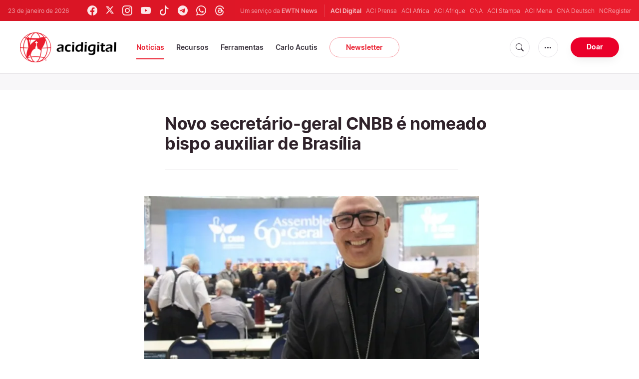

--- FILE ---
content_type: text/html; charset=utf-8
request_url: https://www.google.com/recaptcha/api2/aframe
body_size: 268
content:
<!DOCTYPE HTML><html><head><meta http-equiv="content-type" content="text/html; charset=UTF-8"></head><body><script nonce="jyYokkAlMQqG-yYqmGgrgQ">/** Anti-fraud and anti-abuse applications only. See google.com/recaptcha */ try{var clients={'sodar':'https://pagead2.googlesyndication.com/pagead/sodar?'};window.addEventListener("message",function(a){try{if(a.source===window.parent){var b=JSON.parse(a.data);var c=clients[b['id']];if(c){var d=document.createElement('img');d.src=c+b['params']+'&rc='+(localStorage.getItem("rc::a")?sessionStorage.getItem("rc::b"):"");window.document.body.appendChild(d);sessionStorage.setItem("rc::e",parseInt(sessionStorage.getItem("rc::e")||0)+1);localStorage.setItem("rc::h",'1769150940284');}}}catch(b){}});window.parent.postMessage("_grecaptcha_ready", "*");}catch(b){}</script></body></html>